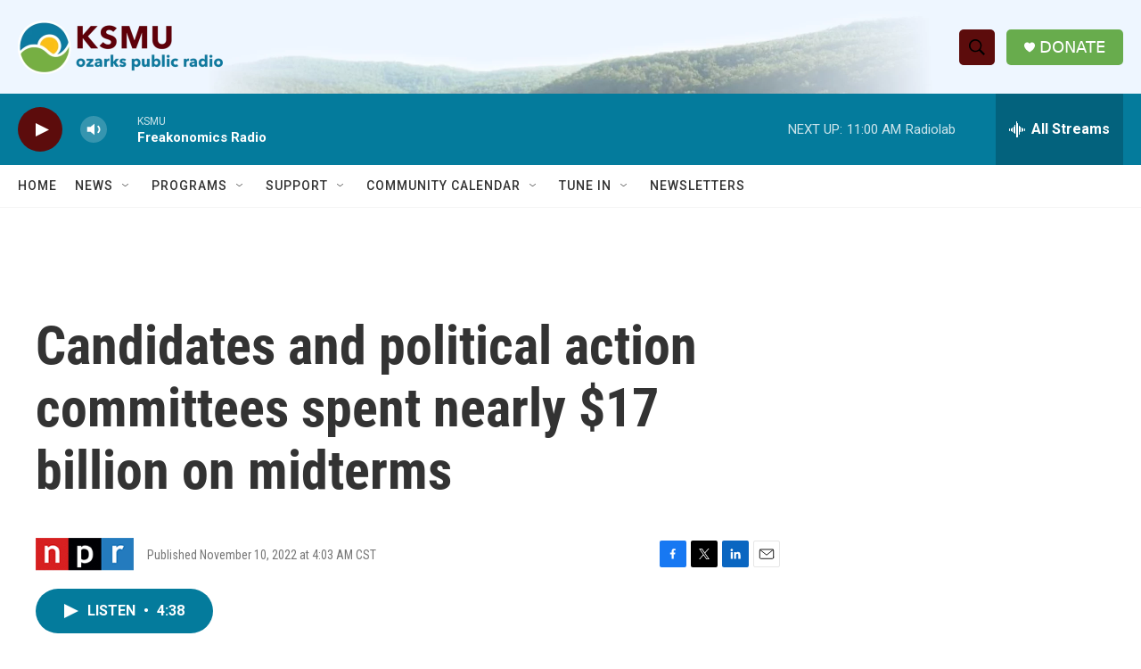

--- FILE ---
content_type: text/html; charset=utf-8
request_url: https://www.google.com/recaptcha/api2/aframe
body_size: 266
content:
<!DOCTYPE HTML><html><head><meta http-equiv="content-type" content="text/html; charset=UTF-8"></head><body><script nonce="8PIaL0C5eyHmWg9C-WsFHA">/** Anti-fraud and anti-abuse applications only. See google.com/recaptcha */ try{var clients={'sodar':'https://pagead2.googlesyndication.com/pagead/sodar?'};window.addEventListener("message",function(a){try{if(a.source===window.parent){var b=JSON.parse(a.data);var c=clients[b['id']];if(c){var d=document.createElement('img');d.src=c+b['params']+'&rc='+(localStorage.getItem("rc::a")?sessionStorage.getItem("rc::b"):"");window.document.body.appendChild(d);sessionStorage.setItem("rc::e",parseInt(sessionStorage.getItem("rc::e")||0)+1);localStorage.setItem("rc::h",'1768665798895');}}}catch(b){}});window.parent.postMessage("_grecaptcha_ready", "*");}catch(b){}</script></body></html>